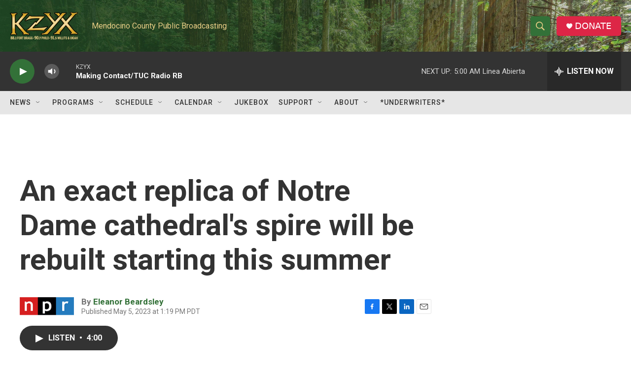

--- FILE ---
content_type: text/html; charset=utf-8
request_url: https://www.google.com/recaptcha/api2/aframe
body_size: 268
content:
<!DOCTYPE HTML><html><head><meta http-equiv="content-type" content="text/html; charset=UTF-8"></head><body><script nonce="uN_1mXI2-anKNLlXFkFEMA">/** Anti-fraud and anti-abuse applications only. See google.com/recaptcha */ try{var clients={'sodar':'https://pagead2.googlesyndication.com/pagead/sodar?'};window.addEventListener("message",function(a){try{if(a.source===window.parent){var b=JSON.parse(a.data);var c=clients[b['id']];if(c){var d=document.createElement('img');d.src=c+b['params']+'&rc='+(localStorage.getItem("rc::a")?sessionStorage.getItem("rc::b"):"");window.document.body.appendChild(d);sessionStorage.setItem("rc::e",parseInt(sessionStorage.getItem("rc::e")||0)+1);localStorage.setItem("rc::h",'1769084483441');}}}catch(b){}});window.parent.postMessage("_grecaptcha_ready", "*");}catch(b){}</script></body></html>